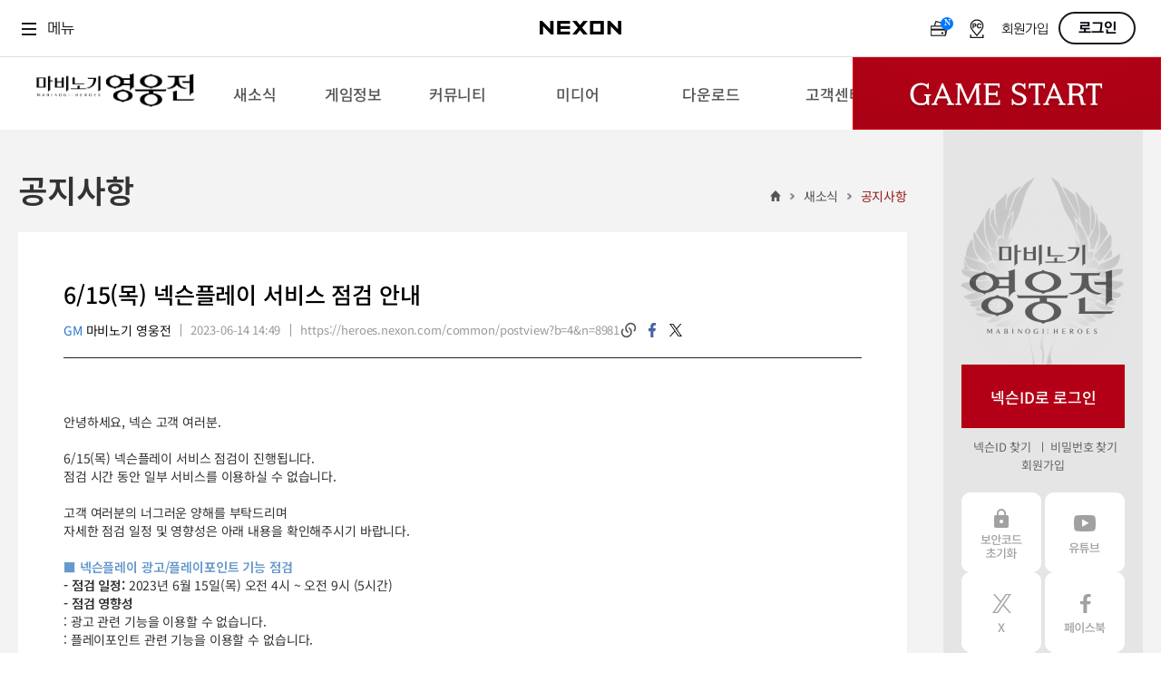

--- FILE ---
content_type: text/html; charset=utf-8
request_url: https://heroes.nexon.com/news/notice/View?category=8&page=8&postno=8981
body_size: 8614
content:

<!doctype html>
<html lang="ko">
<head>
    <meta charset="utf-8">
    <meta http-equiv="X-UA-Compatible" content="IE=edge">
    <meta name="viewport" content="width=device-width, initial-scale=1, maximum-scale=1" />

    <title>6/15(목) 넥슨플레이 서비스 점검 안내 : 마비노기영웅전</title>
    <meta property="og:title" content="[마영전] 6/15(목) 넥슨플레이 서비스 점검 안내">
    <meta name="google-site-verification" content="yi8eL3u2VFkaoX5wYiiRvwClGIZOj8FLSxYt51pJWpw" />
    <meta name="description" content="프리미엄 액션 RPG 마비노기 영웅전의 공식 홈페이지입니다. 매력적인 캐릭터들과 함께 짜릿한 타격감, 강렬한 액션, 독창적인 세계관을 경험해 보세요." />
    <meta name="keywords" content="마비노기 영웅전, 마영전, 리시타, 피오나, 이비, 카록, 카이, 벨라, 허크, 린, 아리샤, 헤기, 델리아, 미리, 그림덴, 미울, 벨, 레서, 카엘, 테사, 단아, 레티, 라티야, 체른, 아켈, 소우, 사냐, 네반, 넥슨, 넥슨게임, 액션, RPG, MORPG, 온라인 게임, PC 게임, 게임대상">
    <meta property="og:description" content="액션 프리미엄, 하이퀄리티 비주얼로 즐기는 프리미엄 액션 RPG. 마비노기 영웅전의 공식 홈페이지입니다.">
    <meta property="og:image" content="https://ssl.nexon.com/s2/game/heroes/web/2017/img_mabinogiHeroes.jpg">
    <link rel="canonical" href="https://heroes.nexon.com/" />
    <link rel="alternate" media="only screen and (max-width: 640px)" href="https://m.heroes.nexon.com/" />
    <link href="https://lwi.nexon.com/css/heroes/renewal/common/common.css?v=202601230216" rel="stylesheet" />
    <link href="https://lwi.nexon.com/css/heroes/renewal/common/sub.css" rel="stylesheet" />
    <script type="text/javascript" src="https://lwi.nexon.com/js/heroes/renewal/common/jquery-3.2.0.min.js"></script>
    <script type="text/javascript" src="https://lwi.nexon.com/js/heroes/renewal/common/jquery-migrate-3.0.0.min.js"></script>
    <script type="text/javascript" src="https://lwi.nexon.com/js/heroes/renewal/common/clipboard.min.js"></script>
    <script type="text/javascript" src="https://lwi.nexon.com/js/heroes/renewal/plugin/TweenMax.min.js"></script>
    <script type="text/javascript" src="https://lwi.nexon.com/js/heroes/renewal/plugin/parallax.min.js"></script>
    <script type="text/javascript" src="https://lwi.nexon.com/js/heroes/renewal/common/slick.min.js"></script>
    <script type="text/javascript" src="https://lwi.nexon.com/js/heroes/renewal/common/jquery.popupwindow.js"></script>
    <script type="text/javascript" src="https://lwi.nexon.com/js/heroes/renewal/common/plugin.js"></script>
    <script type="text/javascript" src="https://lwi.nexon.com/js/heroes/renewal/common/jquery.cookie.js"></script>

    <script type="text/javascript" src="https://ssl.nexon.com/s1/global/ngb_head.js"></script>
    <script type="text/javascript" src="https://ssl.nexon.com/s1/p2/ps.min.js" charset="utf-8" data-name="PS" data-ngm="true" data-nxlogin="true"></script>

    <script src="https://lwi.nexon.com/js/heroes/common/heroes_share.js?v=3"></script>
    <script async src="https://www.googletagmanager.com/gtag/js?id=G-MPCJEBTX7J&l=dataLayer&cx=c"></script>
<script>
    var getCookieV2 = function (name) {
        var nameOfCookie = name + "=",
            x = 0;
        while (x <= document.cookie.length) {
            var y = (x + nameOfCookie.length);
            if (document.cookie.substring(x, y) == nameOfCookie) {
                if ((endOfCookie = document.cookie.indexOf(";", y)) == -1) {
                    endOfCookie = document.cookie.length;
                }
                return unescape(document.cookie.substring(y, endOfCookie));
            }
            x = document.cookie.indexOf(" ", x) + 1;
            if (x == 0) {
                break;
            }
        }
        return "";
    }
    var getCookieValueV2 = function (cookies, key) {
        if (cookies.split("&").length > 0) {
            for (var i = 0; i < cookies.split("&").length; i++) {
                if (cookies.split("&")[i].split("=")[0] == key)
                    return cookies.split("&")[i].split("=")[1];
            }
        }
        return "";
    }

    var oid = getCookieValueV2(getCookieV2("NXCH"), "OID");

    window.dataLayer = window.dataLayer || [];
    function gtag() { dataLayer.push(arguments); }
    gtag('js', new Date());
    //gtag('set', 'cookie_domain', 'heroes.nexon.com');
    gtag('event', 'oid', { 'oid': 0 })
    gtag('config', 'G-MPCJEBTX7J', { 'cookie_domain': 'heroes.nexon.com' });
    //gtag('event', 'dimension_event', { 'oid': oid, 'domain': document.domain });

</script>
<!-- Google Tag Manager -->
<script>
    (function (w, d, s, l, i) {
        w[l] = w[l] || []; w[l].push({
            'gtm.start':
                new Date().getTime(), event: 'gtm.js'
        }); var f = d.getElementsByTagName(s)[0],
            j = d.createElement(s), dl = l != 'dataLayer' ? '&l=' + l : ''; j.async = true; j.src =
                'https://www.googletagmanager.com/gtm.js?id=' + i + dl; f.parentNode.insertBefore(j, f);
    })(window, document, 'script', 'dataLayer', 'GTM-5M9X2C4');</script>
<!-- End Google Tag Manager -->
<!-- Google Tag Manager (noscript) -->
<noscript>
    <iframe src="https://www.googletagmanager.com/ns.html?id=GTM-5M9X2C4"
            height="0" width="0" style="display:none;visibility:hidden"></iframe>
</noscript>
<!-- End Google Tag Manager (noscript) -->

    <link href="https://lwi.nexon.com/css/heroes/renewal/common/chic.css" rel="stylesheet" />
    <link rel="stylesheet" href="https://lwi.nexon.com/css/heroes/renewal/common/notice.css">

    <!-- Google tag (gtag.js) -->
    <script async src="https://www.googletagmanager.com/gtag/js?id=AW-946687060"></script>
    <script>
        window.dataLayer = window.dataLayer || [];
        function gtag() { dataLayer.push(arguments); }
        gtag('js', new Date());

        gtag('config', 'AW-946687060', { 'cookie_domain': 'heroes.nexon.com' });
    </script>
    <!-- Event snippet for 이벤트페이지_게임실행 conversion page
    In your html page, add the snippet and call gtag_report_conversion when someone clicks on the chosen link or button. -->
    <script>
        function gtag_report_conversion(url) {
            var callback = function () {
                if (typeof (url) != 'undefined') {
                    window.location = url;
                }
            };
            gtag('event', 'conversion', {
                'send_to': 'AW-946687060/cHW8CJ-DjasZENSYtcMD',
                'event_callback': callback
            });
            return false;
        }
    </script>
    <script type="text/javascript" src="//static.criteo.net/js/ld/ld.js" async="true"></script>
    <script>
        window.criteo_q = window.criteo_q || [];
        window.criteo_q.push(
            { event: "setAccount", account: 85535 },
            { event: "setSiteType", type: "d" },
            { event: "viewHome" }
        );
        var deviceType = /iPad/.test(navigator.userAgent) ? "t" : /Mobile|iP(hone|od)|Android|BlackBerry|IEMobile|Silk/.test(navigator.userAgent) ? "m" : "d";
        function salesTag() {
            window.criteo_q.push(
                { event: "setAccount", account: 85535 },
                { event: "setSiteType", type: deviceType },
                {
                    event: "trackTransaction", id: Math.floor(Math.random() * 99999999999), item: [
                        { id: "gameStart", price: 1, quantity: 1 }
                    ]
                }
            );
        }
    </script>
</head>
<body>

    <div class="ngb_pos">
        <script type="text/javascript" src="https://rs.nxfs.nexon.com/common/js/gnb.min.js" data-gamecode="73739" data-ispublicbanner="true" data-skiptocontentsid="skipContent"></script>
    </div>
    <!-- skip_menu -->
    <div class="hidden" id="skip_menu">
        <ul>
            <li><a href="#login">로그인<span>바로가기</span></a></li>
            <li><a href="#heroes_gnb">메뉴<span>바로가기</span></a></li>
            <li><a href="#contents">본문<span>바로가기</span></a></li>
        </ul>
    </div>
    <div id="heroes_wrap">
        <div id="heroes_top">
            <div id="header" class="default">
    <div class="background"></div>
    <h1>
        <a href="/" data-a2s="click" data-object="Common_BI"><img src="https://lwi.nexon.com/heroes/renewal/common/logo.png" alt=""></a>
    </h1>
    <ul class="gnb" role="menubar" id="heroes_gnb">
        <li role="menuitem">
            <strong>새소식</strong>
            <ul>
                <li><a href="/news/notice/list">공지사항<img src="https://lwi.nexon.com/heroes/renewal/common/gnb_new.png" id="boardnew4" class="newmenu"></a></li>
                <li><a href="/news/event/ing">이벤트 &amp; 샵</a></li>
                <li><a href="/news/update/list">패치 노트<img src="https://lwi.nexon.com/heroes/renewal/common/gnb_new.png" alt="new" id="boardnew5" class="newmenu"></a></li>
                <li><a href="/news/devnote/list">개발자 노트<img src="https://lwi.nexon.com/heroes/renewal/common/gnb_new.png" alt="new" id="boardnew20" class="newmenu"></a></li>
                <li><a href="/news/devmessage/list">개발자 한마디<img src="https://lwi.nexon.com/heroes/renewal/common/gnb_new.png" alt="new" id="boardnew71" class="newmenu"></a></li>
                <li><a href="/news/social">SOCIAL<img src="https://lwi.nexon.com/heroes/renewal/common/gnb_new.png" alt="new" id="boardnew71" class="newmenu"></a></li>
            </ul>
        </li>
        <li role="menuitem">
            <strong>게임정보</strong>
            <ul>
                <li><a href="/guide/gameinfo">게임 소개</a></li>
                <li><a href="/guide/character">캐릭터 소개</a></li>
                <li><a href="/guide/updateinfo" target="_blank">업데이트 소개</a></li>
                <li><a href="/guide/game">게임 가이드<img src="https://lwi.nexon.com/heroes/renewal/common/gnb_new.png" alt="new" id="boardnew68" class="newmenu"></a></li>
                <li><a href="https://now.nexon.com/service/heroes" target="_blank">NEXON NOW</a></li>
            </ul>
        </li>
        <li role="menuitem">
            <strong>커뮤니티</strong>
            <ul>
                <li class="gift"><a href="/community/freebbs/list">자유 게시판</a></li>
                <li class="gift"><a href="/ucc/video/list">플레이어 동영상</a></li>
                <li class="gift"><a href="/community/tipbbs/list">공략 게시판</a></li>
                <li><a href="/ucc/screenshot/list">스크린샷</a></li>
                <li><a href="/ucc/fanart/list">팬아트</a></li>
                <li><a href="/community/guild/Main">길드</a></li>
            </ul>
        </li>
        <li role="menuitem">
            <strong>미디어</strong>
            <ul>
                <li><a href="/media/movie/list">공식 동영상<img src="https://lwi.nexon.com/heroes/renewal/common/gnb_new.png" alt="new" id="gallerynew1" class="newmenu"></a></li>
                <li><a href="/media/screenshot/list">공식 스크린샷<img src="https://lwi.nexon.com/heroes/renewal/common/gnb_new.png" alt="new" id="gallerynew2" class="newmenu"></a></li>
                <li><a href="/media/webtoon/main">공식 웹툰</a></li>
                <li><a href="/media/artwork/list">아트워크<img src="https://lwi.nexon.com/heroes/renewal/common/gnb_new.png" alt="new" id="gallerynew4" class="newmenu"></a></li>
                <li><a href="/media/player/bgm">BGM</a></li>
                <li><a href="https://race.heroes.nexon.com/" target="_blank">REAL 뀨렘린 레이스</a></li>
            </ul>
        </li>
        <li role="menuitem">
            <strong>다운로드</strong>
            <ul>
                <li><a href="/download/index">게임 다운로드</a></li>
                <li><a href="/download/testserver">테스트 서버</a></li>
                <li><a href="/download/wallPaper">월페이퍼<img src="https://lwi.nexon.com/heroes/renewal/common/gnb_new.png" alt="new" id="gallerynew3" class="newmenu"></a></li>
                <li><a href="/download/kakaotheme">디지털 굿즈</a></li>
                <li><a href="https://openapi.nexon.com/ko/game/heroes/" target="_blank">NEXON Open API</a></li>
            </ul>
        </li>
        <li role="menuitem">
            <strong>고객센터</strong>
            <ul>
                <li><a href="/Support/bug_report">고객센터</a></li>
                <li><a href="/suggestions/list">제보 &amp; 건의사항</a></li>
                <li><a href="/Support/security_code">보안코드 초기화</a></li>
                <li><a href="/support/character_name">캐릭터명 변경 조회</a></li>
                <li><a href="/support/security_center">보안센터</a></li>
                <li><a href="/support/policy">운영정책</a></li>
            </ul>
        </li>
    </ul>
    <div id="start_area">
            <div class="play">
                <div class="btn_start">
                    <a href="#a" onclick="LaunchGame64();">Game Start</a>
                </div>
            </div>
    </div>

</div>

        </div>
        <div id="heroes_contents">
            <div id="contents">
                <div class="cont_inner">
                    <div class="sub_header">
                        <h2>
                            공지사항
                                                                                 </h2>
                        <p class="history">
                            <a href="/">홈</a>
                            <span>&gt;</span>
                            <a href="/news/notice/list"> 새소식</a>
                            <span>&gt;</span>
                            <a href="/news/notice/list"> 공지사항</a>
                        </p>
                    </div>
                    
<div class="view_wrap">
    <div class="view_inner">
        <style>
    .view_wrap .view_inner .view_header h3 i.cer_icon {
        width: 28px;
        height: 28px;
        margin-top: 4px;
        background: url("https://lwi.nexon.com/heroes/renewal/common/list_com_icon.png") no-repeat;
        float: left;
        margin-right: 5px;
    }
</style>

<div class="view_header">
    <h3>
6/15(목) 넥슨플레이 서비스 점검 안내    </h3>
    <div class="view_info">
        <ul class="vh_info">
            <li>
                    <em class="gm">GM</em>
마비노기 영웅전
            </li>
                <li>2023-06-14 14:49 </li>
            <li id="copy_text">
                <span id="copy_text">https://heroes.nexon.com/common/postview?b=4&amp;n=8981</span>
            </li>
        </ul>
        <ul class="vh_sns">
            <li class="copy">
                <a href="javascript:void(0);" data-clipboard-target="#copy_text" id="copy_text" class="copyurl">링크복사</a>
            </li>
            <li class="facebook">
                <a href="javascript:;" class="bt_shareFB">facebook</a>
            </li>
            <li class="twitter">
                <a href="javascript:;" class="bt_shareTW">twitter</a>
            </li>
        </ul>
    </div>
</div>
        <div class="view_cont">
            <div class="edit_area">
                <p>안녕하세요,&nbsp;넥슨 고객 여러분.</p>

<p>&nbsp;</p>

<p>6/15(목)&nbsp;넥슨플레이 서비스 점검이 진행됩니다.</p>

<p>점검 시간 동안 일부 서비스를 이용하실 수 없습니다.</p>

<p>&nbsp;</p>

<p>고객 여러분의 너그러운 양해를 부탁드리며</p>

<p>자세한 점검 일정 및 영향성은 아래 내용을 확인해주시기 바랍니다.</p>

<p>&nbsp;</p>

<p><span style="color:#6699cc;"><strong>■ 넥슨플레이 광고/플레이포인트 기능 점검</strong></span></p>

<p><strong>-&nbsp;점검 일정:&nbsp;</strong>2023년&nbsp;6월&nbsp;15일(목)&nbsp;오전&nbsp;4시&nbsp;~&nbsp;오전&nbsp;9시&nbsp;(5시간)</p>

<p><strong>-&nbsp;점검 영향성</strong></p>

<p>:&nbsp;광고 관련 기능을 이용할 수 없습니다.</p>

<p>:&nbsp;플레이포인트 관련 기능을 이용할 수 없습니다.</p>

<p>&nbsp;</p>

<p><span style="color:#6699cc;"><strong>■ 넥슨플레이 연동/공식친구 기능 점검</strong></span></p>

<p><strong>-&nbsp;점검 일정:&nbsp;</strong>2023년&nbsp;6월&nbsp;15일(목)&nbsp;오전&nbsp;7시&nbsp;~&nbsp;오전&nbsp;8시&nbsp;(1시간)</p>

<p><strong>-&nbsp;점검 영향성</strong></p>

<p>:&nbsp;넥슨플레이에 신규 넥슨ID를 연동할 수 없습니다.</p>

<p>:&nbsp;공식친구 기능을 이용할 수 없습니다.</p>

<p>:&nbsp;특정 화면에서 앱 이용이 원활하지 않을 수 있습니다.</p>

<p>&nbsp;</p>

<p>안내 드리는 내용 참고하셔서 이용에 불편 없으시기 바랍니다.</p>

<p>&nbsp;</p>

<p>감사합니다.</p>

            </div>
        </div>
    </div>
    <div class="tbl_btn">
        <div class="bt_type2"><a href="/news/notice/List?category=8&amp;page=8" class="btn v3"><span>목록</span></a></div>
    </div>
</div>


 
 



                </div>
                    <aside class="aside">
        <div class="aside_inner">
        <div class="login_box">
            <h2><img src="https://lwi.nexon.com/heroes/renewal/common/aside_logo.png" alt="마비노기 영웅전"></h2>
            <fieldset class="login_form">
                <button type="submit" class="bt_login type1" id="btn_loginBtn" onclick="$h.a2s.sendClickLog('Common_Login', null);">넥슨ID로 로그인</button>
                <div class="links">
                    <a href="#" title="새창 열림" onclick="NXMember.GoFindID({'pagetype':1});return false;" data-a2s="click" data-object="Common_Find_Id">넥슨ID 찾기</a>
                    <a href="#" title="새창 열림" onclick="NXMember.GoFindPwd({'pagetype':1}); return false;" data-a2s="click" data-object="Common_Find_Pw">비밀번호 찾기</a>
                    <a href="https://member.nexon.com/join/join.aspx?accesscode=170" target="_blank" title="새창 열림" data-a2s="click" data-object="Common_Find_Join">회원가입</a>
                </div>
            </fieldset>
        </div>
             
            <div class="aside_list">
                <ul>
                    <li class="secure_code">
                        <a href="/Support/security_code" data-a2s="click" data-object="Common_SecurityCode">보안코드 초기화</a>
                    </li>
                    <li class="youtube">
                        <a href="https://www.youtube.com/user/MabiHeroes" target="_blank" data-a2s="click" data-object="Common_YouTube">유튜브</a>
                    </li>
                    <li class="twitter">
                        <a href="https://x.com/MabiHeroes" target="_blank" data-a2s="click" data-object="Common_X">X</a>
                    </li>
                    <li class="facebook">
                        <a href="https://www.facebook.com/mabi.heroes" target="_blank" data-a2s="click" data-object="Common_Facebook">페이스북</a>
                    </li>
                    <li class="shoping">
                        <a href="https://shopping.nexon.com/heroes" target="_blank" data-a2s="click" data-object="Common_Nexon_Shopping">넥슨 쇼핑</a>
                    </li>
                    <li class="market">
                        <a href="https://market.nexon.com/ko/trade-list/MHERO" target="_blank" data-a2s="click" data-object="Common_Nexon_Market">넥슨 마켓</a>
                    </li>
                </ul>
            </div>

        </div> 
    </aside>
            </div>
        </div>
        
<div id="heroes_footer">
    <div class="frame">

        <div class="info">
            <ul class="links">
                <li><a href="http://company.nexon.com/" title="새창열림" target="_blank">회사소개</a></li>
                <li><a href="https://careers.nexon.com/" title="새창열림" target="_blank">채용안내</a></li>
                <li><a href="https://member.nexon.com/policy/stipulation.aspx" title="새창열림" target="_blank">이용약관</a></li>
                <li><a href="/popup/load_grade.html" id="grade_lnk">게임이용등급안내</a></li>
                <li class="privacy">
                    <a href="https://member.nexon.com/policy/privacy.aspx " title="새창열림"
                       target="_blank">개인정보처리방침</a>
                </li>
                <li>
                    <a href="https://member.nexon.com/policy/youthprotection.aspx" title="새창열림" target="_blank">청소년보호정책</a>
                </li>
                <li><a href="http://pcbang.nexon.com/" title="새창열림" target="_blank">넥슨PC방</a></li>
                <li><a href="/probitem/index" title="새창열림" target="_blank" data-a2s="click" data-object="Common_Probitem">확률형 아이템 확률 정보</a></li>
                </ul>
            <address>
                주)넥슨코리아 대표이사 강대현&middot;김정욱&nbsp;&nbsp;&nbsp;&nbsp;경기도 성남시 분당구 판교로 256번길 7&nbsp;&nbsp;&nbsp;&nbsp;전화 :
                1588-7701&nbsp;&nbsp;&nbsp;&nbsp;팩스 : 0502-258-8322<br>
                E-mail : <a href="mailto:contact-us@nexon.co.kr"
                            class="mail">contact-us@nexon.co.kr</a>&nbsp;&nbsp;&nbsp;&nbsp;사업자 등록번호 :
                220-87-17483호&nbsp;&nbsp;&nbsp;&nbsp;통신판매업 신고번호 : 제2013-경기성남-1659호&nbsp;&nbsp;&nbsp;&nbsp;<a href="javascript:;"
                                                                                                             onclick="window.open('http://www.ftc.go.kr/info/bizinfo/communicationViewPopup.jsp?wrkr_no=2208717483', '_blank', 'width=750,height=700,scrollbars=yes'); return false;"
                                                                                                             title="팝업열림">사업자정보확인</a>
            </address>
            <p class="copy">© NEXON Korea Corporation All Rights Reserved.</p>
        </div>

        <ul class="symbol">
            <li>
                <a href="http://www.nexon.com" target="_blank">
                    <img src="https://lwi.nexon.com/heroes/renewal/common/footer_logo.png" alt="NEXON" />
                </a>
            </li>
            <li><img src="https://lwi.nexon.com/heroes/renewal/common/footer_cag_logo.png" alt="NEXON" /></li>
            <li>
                <a href="/popup/load_awards_winner.html" id="winner_lnk">
                    <img src="https://lwi.nexon.com/heroes/renewal/common/footer_game_logo.png" alt="대한민국 게임대상" />
                </a>
            </li>
        </ul>
    </div>
</div> 
<button type="button" class="bt_top">위로가기</button>
<div class="chic_p_wrap"></div>


<script type="text/javascript">

    $.post("/Info/NewIcon", function (data) {
        $(".newmenu").removeClass("on");
        $.each(data.result, function (i, item) {
            if (item.isnew) {
                $("#" + item.menu + "new" + item.menuno).addClass("on");
            }
        });
    });

    window.onload = function () {
        $h.a2s.setClickLog();
    }
</script>
    </div>
    <div class="modal_pop layer_start" id="layerStart">
        <span class="dim" onclick="layerClose('layerStart');"></span>
        <div class="modal_wrap">
            <div class="modal_head">
                <h3>64bit 게임시작</h3>
                <div class="text_box">
                    <p>64bit 게임 시작(실행)은 베타 버전입니다. <br>이용 중 정상적으로 진행이 되지 않는 문제가 발생할 경우 32bit로 이용해주시기 바랍니다.</p>
                </div>
            </div>
            <div class="modal_btn_box">
                <button type="button" class="btn_cancel" onclick="layerClose('layerStart');">취소</button>
                <button type="button" class="btn_ok" onclick="LaunchGame64();">확인</button>
            </div>
            <button type="button" class="btn btn_close" onclick="layerClose('layerStart');">
                <img src="https://lwi.nexon.com/heroes/renewal/common/bt_close_popup.jpg" alt="">
            </button>
        </div>
    </div>


    <script src="https://lwi.nexon.com/js/heroes/renewal/plugin/imagesloaded.pkgd.min.js"></script>
    <script src="https://lwi.nexon.com/js/heroes/renewal/plugin/turn.min.js"></script>
    <script src="https://lwi.nexon.com/js/heroes/renewal/plugin/chic.js"></script>
    <script src="https://lwi.nexon.com/js/heroes/renewal/common/notice.js"></script>
    <script type="text/javascript" src="https://lwi.nexon.com/js/heroes/renewal/common/poll.js"></script>

    <script src="https://lwi.nexon.com/js/heroes/renewal/common/heroes.js?v=202601230216"></script>
    <script src="https://lwi.nexon.com/js/heroes/renewal/common/heroes_ui.js"></script>
    <script src="https://lwi.nexon.com/js/heroes/renewal/common/heroes_ui_sub.js"></script>
</body>

</html>    

--- FILE ---
content_type: application/javascript
request_url: https://ssl.nexon.com/s1/global/ngb_bodyend.js
body_size: 1118
content:
if( document.getElementById( "formLogin" ) === null ) {
	document.write( "<FORM name='formLogin' method='post' id='formLogin'></FORM>" );
}

NgbEVM.RaiseEvent( NgbEVM.k_nEventType_onPageEnd );
NgbEVM.ReplaceEventHandler();

var google_conversion_id = 977536595;
var google_custom_params = window.google_tag_params;
var google_remarketing_only = true;

if (document.location.host != 'member.nexon.com' && document.location.host != 'user.nexon.com')
{
	if( document.location.protocol == "https:" )
		document.write( '<scr' + 'ipt type="text/javascript" src="https://www.googleadservices.com/pagead/conversion.js"></scr' + 'ipt>' );
	else 
		document.write( '<scr' + 'ipt type="text/javascript" src="http://www.googleadservices.com/pagead/conversion.js"></scr' + 'ipt>' );
}
// 구글 어날리틱스 스크립트 삽입 시작
// (function(i,s,o,g,r,a,m){i['GoogleAnalyticsObject']=r;i[r]=i[r]||function(){
// (i[r].q=i[r].q||[]).push(arguments)},i[r].l=1*new Date();a=s.createElement(o),
// m=s.getElementsByTagName(o)[0];a.async=1;a.src=g;m.parentNode.insertBefore(a,m)
// })(window,document,'script','https://www.google-analytics.com/analytics.js','ga');

// ga('create', 'UA-88753729-1', 'auto');
// ga('send', 'pageview');
// // 구글 어날리틱스 스크립트 삽입 끝

--- FILE ---
content_type: application/x-javascript; charset=ks_c_5601-1987
request_url: https://logins.nexon.com/scripts/captchalogin
body_size: 12264
content:
var NgbCaptchaLogin = new function __NgbCaptchaLogin()
{
	var _isLoginProcessing = false;
	
	var _header;
	var _hashKey;
	var __K5W8MS9GRLTJ352B;
	var __E2XBDBYSTJDFOGML;
    var __3Y3WPTMOH6HO9MW1;
    var _accesscode;
    var _strRedirect;

    var _isLogin2;
    var _callBackMethod;

	var _hashtimer;
	
	var _isInvalidPasswordHashKeyString = false;
    var _isFailover = false;
    var _isSLogin = '0';
    var _isKeepLogin = '0';
	
    this.SetData = function (_K5W8MS9GRLTJ352B, _E2XBDBYSTJDFOGML, _3Y3WPTMOH6HO9MW1, strRedirect, accesscode, isSLogin )
	{
		__K5W8MS9GRLTJ352B = _K5W8MS9GRLTJ352B;
		__E2XBDBYSTJDFOGML = _E2XBDBYSTJDFOGML;
		__3Y3WPTMOH6HO9MW1 = _3Y3WPTMOH6HO9MW1;
		_strRedirect = strRedirect;
        _accesscode = accesscode;
        _isSLogin = isSLogin;
	}
	
	this.InitLoginProcessing = function()
	{
		_isLoginProcessing = false;
	}

    this.SetKeepLogin = function (isKeeplogin) {
        _isKeepLogin = isKeeplogin;
    }

	this.SubmitLogin = function()
	{
		var strDomain = NgbCaptchaLogin.GetLoginURL();
		var strEncData = arguments [ 1 ][ 0 ];
		var strEncCaptchaToken = arguments [ 1 ][ 1 ];
		var strRedirect = arguments[ 1 ][ 2 ];
        var strAccesscode = arguments [ 1 ][ 3 ];
		var isLogin2 = arguments [ 1 ][ 4 ];
        var strCallBackMethod = arguments[1][5];
        var isSLogin = arguments[1][6];
		
		if ( strEncData == 'Error' )
		{
			alert( "로그인 처리과정 중 오류가 발생하였습니다." );
			return false;
		}
		
		if ( _isLoginProcessing )
		{
			alert( "로그인 하는 중입니다. 잠시만 기다려주세요." );
			return false;
		}
		_isLoginProcessing = true;
		
		if( isLogin2 == false )
		{
		    NgbClientForm.AddChildForSubform( 'strEncData', strEncData );
            NgbClientForm.AddChildForSubform( 'strAccesscode', strAccesscode );
		    NgbClientForm.AddChildForSubform( 'strEncCaptchaToken', strEncCaptchaToken );
            
            if ( typeof( strRedirect ) != 'undefined' )
				NgbClientForm.AddChildForSubform( 'strRedirect', strRedirect );
            else
                NgbClientForm.AddChildForSubform( 'strRedirect', escape( document.location.href ) );
            
            NgbClientForm.AddChildForSubform( 'isCaptchaLogin', "1" );
            NgbClientForm.AddChildForSubform( 'isSLogin', isSLogin );

            NgbClientForm.AddChildForSubform('isKeepLogin', _isKeepLogin);
			
		    NgbClientForm.SubmitForm( 'https://' + strDomain + '/login/page/loginproc.aspx' );
		}
		else
		{
		    var iframe;
			
		    try
		    {
		        iframe = document.createElement( "<iframe name='iframe1' />" );
		    } catch ( ex ) {
		        iframe = document.createElement( "iframe" );
		        iframe.name = "iframe1";
		    }
			
		    iframe.src = "javascript:'<script>window.onload=function(){document.close();};<\/script>'";
		    iframe.style.display = "none";
		    document.body.appendChild( iframe ); 

		    var encData = document.createElement( "input" );
		    encData.setAttribute( "type", "hidden" );
		    encData.setAttribute( "name", "strEncData" );
		    encData.setAttribute( "value", strEncData );

            var accesscode = document.createElement( "input" );
            accesscode.setAttribute( "type", "hidden" );
            accesscode.setAttribute( "name", "strAccesscode" );
            accesscode.setAttribute( "value", strAccesscode );

		    var encCaptchaToken = document.createElement( "input" );
		    encCaptchaToken.setAttribute( "type", "hidden" );
		    encCaptchaToken.setAttribute( "name", "strEncCaptchaToken" );
		    encCaptchaToken.setAttribute( "value", strEncCaptchaToken );

		    var redirect = document.createElement( "input" );
		    redirect.setAttribute( "type", "hidden" );
		    redirect.setAttribute( "name", "strRedirect" );
		    redirect.setAttribute( "value", strRedirect );

		    var callBackMethod = document.createElement( "input" );
		    callBackMethod.setAttribute( "type", "hidden" );
		    callBackMethod.setAttribute( "name", "strCallBackMethod" );
		    callBackMethod.setAttribute( "value", strCallBackMethod );

		    var captchaLogin = document.createElement( "input" );
		    captchaLogin.setAttribute( "type", "hidden" );
		    captchaLogin.setAttribute( "name", "isCaptchaLogin" );
            captchaLogin.setAttribute("value", "1");

            var origin = document.createElement("input");
            origin.setAttribute("type", "hidden");
            origin.setAttribute("name", "strPostMessageOrigin");
            origin.setAttribute("value", document.location.origin);

		    var form = document.createElement( "form" );
		    form.method = "post";
		    form.target = "iframe1";
            form.action = "https://" + strDomain + "/login/page/loginproc2.aspx";
		    form.appendChild( encData );
		    form.appendChild( accesscode );
		    form.appendChild( encCaptchaToken );
		    form.appendChild( redirect );
		    form.appendChild( captchaLogin );
            form.appendChild(callBackMethod);
            form.appendChild(origin);

		    document.body.appendChild( form );
			
            NgbCaptchaLogin.PollSubmit( form );
		}
	}
	
	this.PollSubmit = function( form )
	{
		try
		{
			form.submit();
		}
		catch( e )
		{
			setTimeout(function() { // set a timeout to give browsers a chance to recognize the <iframe> 
			    NgbCaptchaLogin.PollSubmit( form );
			}, 100 );
		}
	}

    this.SLogin = function (_K5W8MS9GRLTJ352B, _E2XBDBYSTJDFOGML, strRedirect, _3Y3WPTMOH6HO9MW1, accesscode) {
        NgbCaptchaLogin.SetData(_K5W8MS9GRLTJ352B, _E2XBDBYSTJDFOGML, _3Y3WPTMOH6HO9MW1, strRedirect, accesscode, '1');

        _isLogin2 = false;
        if (_K5W8MS9GRLTJ352B.indexOf('@') != -1 )
        {
            var arrEmail = _K5W8MS9GRLTJ352B.split('@');

            if (arrEmail.length != 2 || arrEmail[0] == '' || arrEmail[1] == '' || _K5W8MS9GRLTJ352B.indexOf(' ') != -1 )
            {
                alert('아이디를 확인해 주세요.');
                return;
            }

            if (typeof (_hashtimer) != 'undefined') {
                alert('로그인 하는 중입니다. 잠시만 기다려주세요.');
                return;
            }

            _isFailover = false;
            _477RJ0HDUXWX8YVN = _K5W8MS9GRLTJ352B;
            AuthSystem.GetPasswordHashKey(_K5W8MS9GRLTJ352B, NgbCaptchaLogin.HashHandler);

            _hashtimer = setTimeout('NgbCaptchaLogin.ExpireHashProcess()', 5000);
        }
		else
        {
            NgbCaptchaLogin.MemberLogin();
        }
	}

	this.Login = function( _K5W8MS9GRLTJ352B, _E2XBDBYSTJDFOGML, strRedirect, _3Y3WPTMOH6HO9MW1, accesscode )
	{
	    NgbCaptchaLogin.SetData( _K5W8MS9GRLTJ352B, _E2XBDBYSTJDFOGML, _3Y3WPTMOH6HO9MW1, strRedirect, accesscode );

	    _isLogin2 = false;
		if ( _K5W8MS9GRLTJ352B.indexOf( '@' ) != -1 )
		{
			var arrEmail = _K5W8MS9GRLTJ352B.split( '@' );
			
			if ( arrEmail.length != 2 || arrEmail[ 0 ] == '' || arrEmail[ 1 ] == '' || _K5W8MS9GRLTJ352B.indexOf( ' ' ) != -1 )
			{
				alert( '아이디를 확인해 주세요.' );
				return;
			}
			
			if ( typeof( _hashtimer ) != 'undefined' )
			{
				alert( '로그인 하는 중입니다. 잠시만 기다려주세요.' );
				return;
			}
			
			_isFailover = false;
			_477RJ0HDUXWX8YVN = _K5W8MS9GRLTJ352B;
			AuthSystem.GetPasswordHashKey( _K5W8MS9GRLTJ352B, NgbCaptchaLogin.HashHandler );
			
			_hashtimer = setTimeout( 'NgbCaptchaLogin.ExpireHashProcess()', 5000 );
		}
		else
		{
			NgbCaptchaLogin.MemberLogin();
		}
	}

	this.Login2 = function( _K5W8MS9GRLTJ352B, _E2XBDBYSTJDFOGML, _3Y3WPTMOH6HO9MW1, strRedirect, callBackMethod, accesscode )
    {
	    if( typeof( callBackMethod ) == "undefined" || callBackMethod == "" )
	    {
	        alert( "로그인 처리과정 중 오류가 발생하였습니다." );
	        return;
        }

        NgbCaptchaLogin.SetData(_K5W8MS9GRLTJ352B, _E2XBDBYSTJDFOGML, _3Y3WPTMOH6HO9MW1, strRedirect, accesscode);
	    _isLogin2 = true;
	    _callBackMethod = callBackMethod;

	    if ( _K5W8MS9GRLTJ352B.indexOf( '@' ) != -1 )
	        {
	            var arrEmail = _K5W8MS9GRLTJ352B.split( '@' );
			
	            if ( arrEmail.length != 2 || arrEmail[ 0 ] == '' || arrEmail[ 1 ] == '' )
	            {
	                alert( '아이디를 확인해 주세요.' );
	                return;
	            }
			
	            if ( typeof( _hashtimer ) != 'undefined' )
	            {
	                alert( '로그인 하는 중입니다. 잠시만 기다려주세요.' );
	                return;
	            }
			
	            _isFailover = false;
	            _477RJ0HDUXWX8YVN = _K5W8MS9GRLTJ352B;

	            AuthSystem.GetPasswordHashKey( _K5W8MS9GRLTJ352B, NgbLogin.HashHandler );
	            _hashtimer = setTimeout( 'NgbLogin.ExpireHashProcess()', 5000 );
	        }
        else
        {
	        NgbCaptchaLogin.MemberLogin();
        }
	}
	
	this.ExpireHashProcess = function()
	{
		clearTimeout( _hashtimer );
		_hashtimer = undefined;
		
		alert( '요청 시간이 초과되었습니다.' );
	}

	this.MemberLogin = function()
	{
		_K5W8MS9GRLTJ352B = __K5W8MS9GRLTJ352B;
		_E2XBDBYSTJDFOGML = __E2XBDBYSTJDFOGML;
        _3Y3WPTMOH6HO9MW1 = __3Y3WPTMOH6HO9MW1;

        accesscode = _accesscode;
        strRedirect = _strRedirect;
        isSLogin    = _isSLogin;

		var strDomain = NgbCaptchaLogin.GetLoginURL();
		_K5W8MS9GRLTJ352B = NgbString.Trim( _K5W8MS9GRLTJ352B );
		_E2XBDBYSTJDFOGML = NgbString.Trim( _E2XBDBYSTJDFOGML );
		_3Y3WPTMOH6HO9MW1 = NgbString.Trim( _3Y3WPTMOH6HO9MW1 );

        if (typeof ( accesscode ) == 'undefined' )
            accesscode = 0;
			
        if (typeof (isSLogin) == 'undefined')
            isSLogin = '0';

		if ( _K5W8MS9GRLTJ352B == '' || _K5W8MS9GRLTJ352B.indexOf( ' ' ) != -1 )
		{
			alert( '아이디를 입력해 주세요.' );
			return;
		}
		else if ( _E2XBDBYSTJDFOGML == '' )
		{
			alert( '비밀번호를 입력해 주세요.' );
			return;
		}
        else if( _3Y3WPTMOH6HO9MW1 = '' ) {
            alert( '자동입력방지문자를 입력해 주세요.' );
            return;
        }
		
        _accesscode = accesscode;
        _isSLogin = isSLogin;
		
		
		try
		{
			NgbSecurity.InitData();
			
			NgbSecurity.AddData( _K5W8MS9GRLTJ352B );
			NgbSecurity.AddData( _K5W8MS9GRLTJ352B.indexOf( '@' ) != -1 ? NgbSecurity.HashString2( _header, _E2XBDBYSTJDFOGML, _hashKey ) : _E2XBDBYSTJDFOGML );
            NgbSecurity.AddData( NgbHash.SHA256_hash(_E2XBDBYSTJDFOGML) );

			NgbSecurity.SetURL( 'https://' + strDomain + '/login/page/encryptinfo.aspx', '로그인 하는 중입니다. 잠시만 기다려주세요.' );
			NgbSecurity.Encrypt( NgbCaptchaLogin.EncryptHandler );
		}
		catch( e )
		{
            NgbEVM.AddCommand(NgbEVM.k_nEventType_onPageEnd, new NgbEVMDelegator(NgbCaptchaLogin.SubmitLogin), '', '', strRedirect, _accesscode, _isLogin2, _callBackMethod, _isSLogin );
		}
	}
	
	this.EncryptHandler = function( encData )
	{
        NgbEVM.AddCommand(NgbEVM.k_nEventType_onPageEnd, new NgbEVMDelegator(NgbCaptchaLogin.SubmitLogin), encData, __3Y3WPTMOH6HO9MW1, strRedirect, _accesscode, _isLogin2, _callBackMethod, _isSLogin );
	}

	this.Logout = function( strURL )
	{
		var strDomain = NgbCaptchaLogin.GetLoginURL();
	
		if ( typeof( strURL ) == 'undefined' )
			strURL = document.location.href;
		
		document.location.href = 'https://' + strDomain + '/login/page/logout.aspx?redirect=' + escape( strURL );
	}
	
	this.GetLoginURL = function()
	{
		return 'login.nexon.com';
	}
	
	this.HashHandler = function( resultObject, responseXML )
	{
		try
		{
			clearTimeout( _hashtimer );
			_hashtimer = undefined;
		
			if ( typeof( resultObject.PasswordHashKeyString ) != 'undefined' && resultObject.PasswordHashKeyString != '' )
			{
				var result = resultObject.PasswordHashKeyString;
				var info = result.split(':');
				_header = info[0] + ':' + info[1] + ':' + info[2] + ':';
				_hashKey = info[3];
				
				_isInvalidPasswordHashKeyString = false;
			}
			else
			{
				_isInvalidPasswordHashKeyString = true;
			}
		}
		catch ( e )
		{
			_isInvalidPasswordHashKeyString = true;
		}
		
		if ( _isInvalidPasswordHashKeyString == true )
		{
			alert( "로그인 처리과정 중 오류가 발생하였습니다." );
			return;
		}
		else
		{
			NgbCaptchaLogin.MemberLogin();
		}
	}
}


--- FILE ---
content_type: text/javascript; charset=utf-8
request_url: https://gnbapi.nexon.com/logos?callback=jQuery191022185355022275943_1769102198452&_=1769102198453
body_size: 19
content:
/**/ typeof jQuery191022185355022275943_1769102198452 === 'function' && jQuery191022185355022275943_1769102198452(null);

--- FILE ---
content_type: application/javascript
request_url: https://lwi.nexon.com/js/heroes/renewal/common/notice.js
body_size: 1357
content:
$(function(){
	var isTouch = ('ontouchstart' in document.documentElement),
		layerPop = $('.noticeArea .layerPopArea'),
		popView = $('.noticeArea .popup');
	
	//Check Device
	if ( isTouch ) {
		$('.noticeArea').addClass('touch');

		//type1 : 버튼 클릭시 toggle
		$('.noticeArea.type1.touch .button').click(function(){
			var $this = $(this);

			$('.noticeArea.type1.touch .popup').not($this.next()).hide();
			$this.next().toggle();   
		});

		//type2 : 버튼 클릭시 open, 팝업닫기버튼 클릭시 close/
		noticeType2();

    

	} else {
		$('.noticeArea').addClass('no-touch');
		$('.noticeArea.type1_2').removeClass('no-touch').addClass('touch');

  // 211202 : 마우스오버에서 클릭으로 모두 변경.  type1_2 로 추가 적용
    $('.noticeArea.type1_2 .button').click(function(){
      var $this = $(this);
  
      $('.noticeArea.type1_2 .popup').not($this.next()).hide();
      $this.next().toggle();  
    });

		//type2 : 버튼 클릭시 open, 팝업 외 & 팝업닫기버튼 클릭시 닫기 /
		noticeType2();

		//팝업외의 곳에 클릭시 반응
		$(document).click(function(e){
			if(layerPop.css('display') === 'block'){
				if (!$(e.target).is(".noticeArea.type2 .button,.noticeArea.type2 .popup")) {
					layerPop.hide();
				 }
			}
		 });
	}


  $(document).click(function(e){
    if (!$(e.target).is(".noticeArea.type1_2 .button")) {
      popView.hide();
     }
   });



	function noticeType2(){
		$('.noticeArea.type2 .button').click(function(){
			var $this = $(this);
			var targetClass = $this.attr("class");
			var targetNumber = targetClass.slice(9);
			var targetPop = $(".noticeArea.type2 .layerPopArea .pop" + targetNumber );

			layerPop.show();
			popView.hide();
			targetPop.show();
		});
	}

	$('.noticeArea.type2 .popClose').click(function(){
		layerPop.hide();
		popView.hide();
	});

	// type3 : 개발자통신
	var images = $(".noticeArea.type3 .slide img"),
		currentIdx = $(".noticeArea.type3 .slide .on").index(),
		totalIdx = $(".noticeArea.type3 .slide img").length;

	$('.noticeArea.type3 button').on('click', function () {
		var $this = $(this),
			thisName = $this.attr("class");

		//전환
		images.removeClass("on");
		images.fadeOut();

		switch (thisName) {
			case "bt_prev":
				currentIdx += -1;

				$(".bt_next").show();

				if (currentIdx < 0) {
					currentIdx = totalIdx - 1;
					$(".bt_next").hide();
				}
				break;
			case "bt_next":
				currentIdx += 1;
				$(".bt_prev").show();

				if (currentIdx >= totalIdx) {
					currentIdx = 0;
					$(".bt_prev").hide();
				}

				break;
			case "bt_close":
				currentIdx = 0;
				popLayer.hide();
				images.hide();
				images.eq(0).show();
				break;
		}

		images.eq(currentIdx).addClass("on");
		images.eq(currentIdx).fadeIn(500);

		if (currentIdx === 0) {
		  $(".bt_prev").hide();
		}
		if(currentIdx ===  totalIdx-1){
			$(".bt_next").hide();
		}

	});

	//이미지 맨앞,뒤 버튼 삭제
	if(images.first().hasClass("on")){
		$(".bt_prev").hide();
	}
	if(images.last().hasClass("on")){

	}
});

function ProbItemList(closeDay, closeTime)
{ 
	var checkDay = closeDay.split("-");
	var checkTime = closeTime.split(":");

	var closeDate = new Date(Number(checkDay[0]), Number(checkDay[1]) - 1, Number(checkDay[2]), Number(checkTime[0]), Number(checkTime[1]), 0);
	var now = new Date(); 

	if (closeDate.getTime() < now.getTime()) {
		alert("사용 기간이 만료된 페이지 입니다");
		return false;
	}
	else
	{
		window.open('/probitem/index', 'probability', 'width=990,height=900,location=no,status=no,scrollbars=yes');
		return false;
	} 
}

